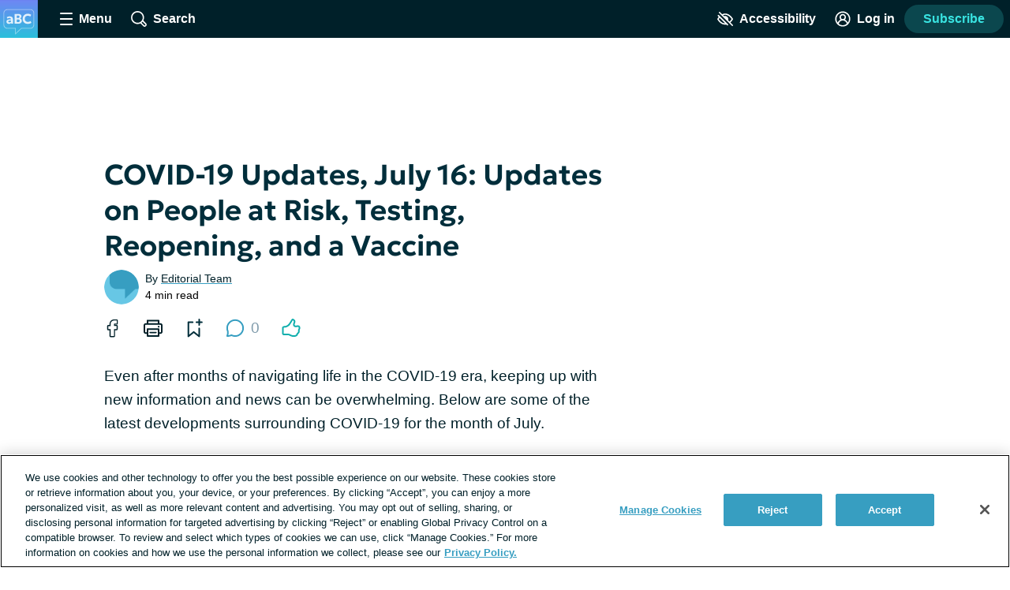

--- FILE ---
content_type: text/css; charset=utf-8
request_url: https://advancedbreastcancer.net/_nuxt/PaginatedList.8U0RSRRT.css
body_size: -122
content:
.paginated-list__empty-message[data-v-8a38283d]{margin-bottom:32px}


--- FILE ---
content_type: text/css; charset=utf-8
request_url: https://advancedbreastcancer.net/_nuxt/ReactionMenu.DGQI5YMz.css
body_size: 1890
content:
@keyframes like-shimmy-6d1082f7{0%{transform:rotate(0) translateY(0) scale(1)}15%{transform:rotate(14deg) translateY(3px) scale(.9)}30%{transform:rotate(-8deg) translateY(-4px) scale(1.1)}40%{transform:rotate(-10deg) translateY(-3px) scale(1.1)}60%{transform:rotate(0) translateY(0) scale(1)}to{transform:rotate(0) translateY(0) scale(1)}}@keyframes support-shimmy-6d1082f7{0%{transform:scale(1)}10%{transform:scale(1.2)}30%{transform:scale(1)}40%{transform:scale(1.2)}60%{transform:scale(1)}to{transform:scale(1)}}@keyframes sad-shimmy-6d1082f7{0%{transform:scale(1)}35%{transform:scale(1.2)}50%{transform:scale(1.2)}60%{transform:scale(.95)}65%{transform:scale(1)}to{transform:scale(1)}}@keyframes wow-shimmy-6d1082f7{0%{transform:scale(1)}20%{transform:scale(1.3)}30%{transform:scale(1.2)}40%{transform:scale(1.3)}60%{transform:scale(1)}to{transform:scale(1)}}@keyframes same-shimmy-6d1082f7{0%{transform:rotate(0) translateY(0) scale(1)}10%{transform:rotate(0) translateY(-5px) scale(1.1)}20%{transform:rotate(10deg) translateY(-3px) scale(1.1)}40%{transform:rotate(-16deg) translateY(-3px) scale(1.1)}60%{transform:rotate(0) translateY(0) scale(1)}to{transform:rotate(0) translateY(0) scale(1)}}.reaction-button[data-v-6d1082f7]{align-items:center;background:#e2fcfc;border:0;border-radius:22px;cursor:pointer;display:flex;font-size:.875rem;gap:4px;height:44px;padding:0 12px;transition:background .2s}.contrast-light .reaction-button[data-v-6d1082f7]{background:#fff;border:2px solid #000;box-shadow:none;color:#000}.contrast-dark .reaction-button[data-v-6d1082f7]{background:#000;border:2px solid #fff;box-shadow:none;color:#fff}.reaction-button[data-v-6d1082f7]:hover{background:#b7f5f4}.contrast-light .reaction-button[data-v-6d1082f7]:hover{background:#d9dfe3}.contrast-dark .reaction-button[data-v-6d1082f7]:hover{background:#5e676d}.forum-thread__header .reaction-button[data-v-6d1082f7]{background:transparent}.forum-thread__header .reaction-button[data-v-6d1082f7]:hover{background:#b7f5f4}.contrast-light .forum-thread__header .reaction-button[data-v-6d1082f7]:hover{background:#d9dfe3}.contrast-dark .forum-thread__header .reaction-button[data-v-6d1082f7]:hover{background:#5e676d}.single-message .reaction-button[data-v-6d1082f7]{justify-content:center;padding:0;width:44px}.single-message__sent-reaction .reaction-button[data-v-6d1082f7]{background:transparent;pointer-events:none}.contrast-dark .single-message__sent-reaction .reaction-button[data-v-6d1082f7],.contrast-light .single-message__sent-reaction .reaction-button[data-v-6d1082f7]{border:0}.social-share .reaction-button[data-v-6d1082f7]{background:transparent;border-radius:22px;padding:0 10px}.social-share .reaction-button[data-v-6d1082f7]:hover{background:#b7f5f4}.contrast-light .social-share .reaction-button[data-v-6d1082f7]:hover{background:#d9dfe3}.contrast-dark .social-share .reaction-button[data-v-6d1082f7]:hover{background:#5e676d}.contrast-dark .social-share .reaction-button[data-v-6d1082f7],.contrast-light .social-share .reaction-button[data-v-6d1082f7]{border:0}.reaction-menu--open .reaction-button[data-v-6d1082f7]{border-radius:22px 22px 0 0;position:relative}.contrast-dark .reaction-menu--open .reaction-button[data-v-6d1082f7]:after,.contrast-light .reaction-menu--open .reaction-button[data-v-6d1082f7]:after{background:inherit;bottom:-4px;content:"";display:block;height:4px;left:0;position:absolute;right:0;transition:background .2s;z-index:1}.forum-thread__header .reaction-menu--open .reaction-button[data-v-6d1082f7]{background:#e2fcfc}.contrast-light .forum-thread__header .reaction-menu--open .reaction-button[data-v-6d1082f7]{background:#fff}.contrast-dark .forum-thread__header .reaction-menu--open .reaction-button[data-v-6d1082f7]{background:#000}.forum-thread__header .reaction-menu--open .reaction-button[data-v-6d1082f7]:hover{background:#b7f5f4}.contrast-light .forum-thread__header .reaction-menu--open .reaction-button[data-v-6d1082f7]:hover{background:#d9dfe3}.contrast-dark .forum-thread__header .reaction-menu--open .reaction-button[data-v-6d1082f7]:hover{background:#5e676d}.social-share .reaction-menu--open .reaction-button[data-v-6d1082f7]{background:#e2fcfc}.contrast-light .social-share .reaction-menu--open .reaction-button[data-v-6d1082f7]{background:#fff;border:2px solid #000;box-shadow:none}.contrast-dark .social-share .reaction-menu--open .reaction-button[data-v-6d1082f7]{background:#000;border:2px solid #fff;box-shadow:none}.social-share .reaction-menu--open .reaction-button[data-v-6d1082f7]:hover{background:#b7f5f4}.contrast-light .social-share .reaction-menu--open .reaction-button[data-v-6d1082f7]:hover{background:#d9dfe3}.contrast-dark .social-share .reaction-menu--open .reaction-button[data-v-6d1082f7]:hover{background:#5e676d}.contrast-dark .social-share .reaction-menu--open .reaction-button[data-v-6d1082f7],.contrast-light .social-share .reaction-menu--open .reaction-button[data-v-6d1082f7]{padding:0 8px}.reaction-menu--opened-up .reaction-button[data-v-6d1082f7]{border-radius:0 0 22px 22px}.contrast-dark .reaction-menu--opened-up .reaction-button[data-v-6d1082f7]:after,.contrast-light .reaction-menu--opened-up .reaction-button[data-v-6d1082f7]:after{bottom:auto;top:-4px}.reaction-button__icon[data-v-6d1082f7]{height:28px;width:28px}.social-share .reaction-button__icon[data-v-6d1082f7]{height:24px;width:24px}.reaction-button__icon--default[data-v-6d1082f7]{fill:#0eaeac}.contrast-light .reaction-button__icon--default[data-v-6d1082f7]{fill:#000}.contrast-dark .reaction-button__icon--default[data-v-6d1082f7]{fill:#fff}.reaction-button__icon--like[data-v-6d1082f7]{animation:like-shimmy-6d1082f7 2s ease;transform-origin:center}.reaction-button__icon--support[data-v-6d1082f7]{animation:support-shimmy-6d1082f7 2s ease-out;transform-origin:center}.reaction-button__icon--sad[data-v-6d1082f7]{animation:sad-shimmy-6d1082f7 2s linear;transform-origin:center 80%}.reaction-button__icon--wow[data-v-6d1082f7]{animation:wow-shimmy-6d1082f7 2s ease-in}.reaction-button__icon--same[data-v-6d1082f7]{animation:same-shimmy-6d1082f7 2s ease;transform-origin:bottom}.reaction-button__count[data-v-6d1082f7]{font-weight:600}.single-message .reaction-button__count[data-v-6d1082f7]{display:none}.social-share .reaction-button__count[data-v-6d1082f7]{color:#819cac;font-size:1.1875rem;font-weight:400;margin-left:4px}.contrast-light .social-share .reaction-button__count[data-v-6d1082f7]{color:#000}.contrast-dark .social-share .reaction-button__count[data-v-6d1082f7]{color:#fff}.reaction-button__text[data-v-6d1082f7]{font-weight:600}@media print,screen and (max-width:399px){.reaction-button__text[data-v-6d1082f7]{left:-99999px;position:absolute;top:0}}.reaction-button--condensed .reaction-button__text[data-v-6d1082f7]{left:-99999px;position:absolute;top:0}.contrast-dark .reaction-button .reaction-button__icon--like,.contrast-light .reaction-button .reaction-button__icon--like,.reaction-button .reaction-button__icon--like{fill:#0eaeac}.contrast-dark .reaction-button .reaction-button__icon--like .reaction-icon-background,.contrast-light .reaction-button .reaction-button__icon--like .reaction-icon-background,.reaction-button .reaction-button__icon--like .reaction-icon-background{fill:#39e3e1}.contrast-dark .reaction-button .reaction-button__icon--support,.contrast-light .reaction-button .reaction-button__icon--support,.reaction-button .reaction-button__icon--support{fill:#ee394e}.contrast-dark .reaction-button .reaction-button__icon--support .reaction-icon-background,.contrast-light .reaction-button .reaction-button__icon--support .reaction-icon-background,.reaction-button .reaction-button__icon--support .reaction-icon-background{fill:#ffbdc5}.contrast-dark .reaction-button .reaction-button__icon--sad,.contrast-light .reaction-button .reaction-button__icon--sad,.reaction-button .reaction-button__icon--sad{fill:#187fb0}.contrast-dark .reaction-button .reaction-button__icon--sad .reaction-icon-background,.contrast-light .reaction-button .reaction-button__icon--sad .reaction-icon-background,.reaction-button .reaction-button__icon--sad .reaction-icon-background{fill:#61ccff}.contrast-dark .reaction-button .reaction-button__icon--wow,.contrast-light .reaction-button .reaction-button__icon--wow,.reaction-button .reaction-button__icon--wow{fill:#ed3870}.contrast-dark .reaction-button .reaction-button__icon--wow .reaction-icon-background,.contrast-light .reaction-button .reaction-button__icon--wow .reaction-icon-background,.reaction-button .reaction-button__icon--wow .reaction-icon-background{fill:#ffc0d3}.contrast-dark .reaction-button .reaction-button__icon--same,.contrast-light .reaction-button .reaction-button__icon--same,.reaction-button .reaction-button__icon--same{fill:#f7a346}.contrast-dark .reaction-button .reaction-button__icon--same .reaction-icon-background,.contrast-light .reaction-button .reaction-button__icon--same .reaction-icon-background,.reaction-button .reaction-button__icon--same .reaction-icon-background{fill:#ffdbb3}@keyframes like-shimmy-b835417f{0%{transform:rotate(0) translateY(0) scale(1)}15%{transform:rotate(14deg) translateY(3px) scale(.9)}30%{transform:rotate(-8deg) translateY(-4px) scale(1.1)}40%{transform:rotate(-10deg) translateY(-3px) scale(1.1)}60%{transform:rotate(0) translateY(0) scale(1)}to{transform:rotate(0) translateY(0) scale(1)}}@keyframes support-shimmy-b835417f{0%{transform:scale(1)}10%{transform:scale(1.2)}30%{transform:scale(1)}40%{transform:scale(1.2)}60%{transform:scale(1)}to{transform:scale(1)}}@keyframes sad-shimmy-b835417f{0%{transform:scale(1)}35%{transform:scale(1.2)}50%{transform:scale(1.2)}60%{transform:scale(.95)}65%{transform:scale(1)}to{transform:scale(1)}}@keyframes wow-shimmy-b835417f{0%{transform:scale(1)}20%{transform:scale(1.3)}30%{transform:scale(1.2)}40%{transform:scale(1.3)}60%{transform:scale(1)}to{transform:scale(1)}}@keyframes same-shimmy-b835417f{0%{transform:rotate(0) translateY(0) scale(1)}10%{transform:rotate(0) translateY(-5px) scale(1.1)}20%{transform:rotate(10deg) translateY(-3px) scale(1.1)}40%{transform:rotate(-16deg) translateY(-3px) scale(1.1)}60%{transform:rotate(0) translateY(0) scale(1)}to{transform:rotate(0) translateY(0) scale(1)}}.reaction-grid .reaction-option[data-v-b835417f]{display:inline-block;margin:8px;padding:2px 0;vertical-align:top}.reaction-grid .reaction-option--selected[data-v-b835417f]{background:#eaf8fc;border-radius:8px}.contrast-light .reaction-grid .reaction-option--selected[data-v-b835417f]{background:#fff;border:2px solid #000;box-shadow:none}.contrast-dark .reaction-grid .reaction-option--selected[data-v-b835417f]{background:#000;border:2px solid #fff;box-shadow:none}.reaction-option__button[data-v-b835417f]{background:transparent;border:0;cursor:pointer;font-size:.875rem;font-weight:600;transition:background .2s}.contrast-light .reaction-option__button[data-v-b835417f]{color:#000}.contrast-dark .reaction-option__button[data-v-b835417f]{color:#fff}.reaction-grid .reaction-option__button[data-v-b835417f]{min-width:80px}.reaction-menu .reaction-option__button[data-v-b835417f]{align-items:center;display:flex;gap:4px;height:44px;padding:0 12px;transition:background .2s;width:100%}.reaction-menu .reaction-option__button[data-v-b835417f]:hover{background:#b7f5f4}.contrast-light .reaction-menu .reaction-option__button[data-v-b835417f]:hover{background:#d9dfe3}.contrast-dark .reaction-menu .reaction-option__button[data-v-b835417f]:hover{background:#5e676d}.social-share .reaction-option__button[data-v-b835417f]{padding:0 8px}.reaction-grid .reaction-option__icon[data-v-b835417f]{display:block;height:40px;margin:0 auto 4px;width:40px}.contrast-light .reaction-grid .reaction-option__icon[data-v-b835417f]{fill:#000}.contrast-dark .reaction-grid .reaction-option__icon[data-v-b835417f]{fill:#fff}.reaction-menu .reaction-option__icon[data-v-b835417f]{fill:#002029;height:28px;width:28px}.contrast-light .reaction-menu .reaction-option__icon[data-v-b835417f]{fill:#000}.contrast-dark .reaction-menu .reaction-option__icon[data-v-b835417f]{fill:#fff}.social-share .reaction-option__icon[data-v-b835417f]{height:24px;width:24px}.reaction-option__button--like:hover .reaction-option__icon[data-v-b835417f]{animation:like-shimmy-b835417f 2s ease infinite;transform-origin:center}.reaction-option__button--support:hover .reaction-option__icon[data-v-b835417f]{animation:support-shimmy-b835417f 2s ease-out infinite;transform-origin:center}.reaction-option__button--sad:hover .reaction-option__icon[data-v-b835417f]{animation:sad-shimmy-b835417f 2s linear infinite;transform-origin:center 80%}.reaction-option__button--wow:hover .reaction-option__icon[data-v-b835417f]{animation:wow-shimmy-b835417f 2s ease-in infinite}.reaction-option__button--same:hover .reaction-option__icon[data-v-b835417f]{animation:same-shimmy-b835417f 2s ease infinite;transform-origin:bottom}.reaction-option__count[data-v-b835417f]{display:inline-block}.reaction-menu .reaction-option__count[data-v-b835417f]{color:#5e676d}.contrast-light .reaction-menu .reaction-option__count[data-v-b835417f]{color:#000}.contrast-dark .reaction-menu .reaction-option__count[data-v-b835417f]{color:#fff}@media print,screen and (min-width:900px){.reaction-option__button--like:hover svg{fill:#0eaeac}.reaction-option__button--like:hover .reaction-icon-background{fill:#39e3e1}.reaction-option__button--like:hover .reaction-option__count{color:#0eaeac}}.reaction-option--selected .reaction-option__button--like svg{fill:#0eaeac}.reaction-option--selected .reaction-option__button--like .reaction-icon-background{fill:#39e3e1}.reaction-option--selected .reaction-option__button--like .reaction-option__count{color:#0eaeac}.contrast-light .reaction-option--selected .reaction-option__button--like .reaction-option__count{color:#000}.contrast-dark .reaction-option--selected .reaction-option__button--like .reaction-option__count{color:#fff}.reaction-grid .reaction-option__button--like{fill:#0eaeac}.reaction-grid .reaction-option__button--like .reaction-option__count{color:#0eaeac}.contrast-light .reaction-grid .reaction-option__button--like .reaction-option__count{color:#000}.contrast-dark .reaction-grid .reaction-option__button--like .reaction-option__count{color:#fff}@media print,screen and (min-width:900px){.reaction-option__button--support:hover svg{fill:#ee394e}.reaction-option__button--support:hover .reaction-icon-background{fill:#ffbdc5}.reaction-option__button--support:hover .reaction-option__count{color:#ee394e}}.reaction-option--selected .reaction-option__button--support svg{fill:#ee394e}.reaction-option--selected .reaction-option__button--support .reaction-icon-background{fill:#ffbdc5}.reaction-option--selected .reaction-option__button--support .reaction-option__count{color:#ee394e}.contrast-light .reaction-option--selected .reaction-option__button--support .reaction-option__count{color:#000}.contrast-dark .reaction-option--selected .reaction-option__button--support .reaction-option__count{color:#fff}.reaction-grid .reaction-option__button--support{fill:#ee394e}.reaction-grid .reaction-option__button--support .reaction-option__count{color:#ee394e}.contrast-light .reaction-grid .reaction-option__button--support .reaction-option__count{color:#000}.contrast-dark .reaction-grid .reaction-option__button--support .reaction-option__count{color:#fff}@media print,screen and (min-width:900px){.reaction-option__button--sad:hover svg{fill:#187fb0}.reaction-option__button--sad:hover .reaction-icon-background{fill:#61ccff}.reaction-option__button--sad:hover .reaction-option__count{color:#187fb0}}.reaction-option--selected .reaction-option__button--sad svg{fill:#187fb0}.reaction-option--selected .reaction-option__button--sad .reaction-icon-background{fill:#61ccff}.reaction-option--selected .reaction-option__button--sad .reaction-option__count{color:#187fb0}.contrast-light .reaction-option--selected .reaction-option__button--sad .reaction-option__count{color:#000}.contrast-dark .reaction-option--selected .reaction-option__button--sad .reaction-option__count{color:#fff}.reaction-grid .reaction-option__button--sad{fill:#187fb0}.reaction-grid .reaction-option__button--sad .reaction-option__count{color:#187fb0}.contrast-light .reaction-grid .reaction-option__button--sad .reaction-option__count{color:#000}.contrast-dark .reaction-grid .reaction-option__button--sad .reaction-option__count{color:#fff}@media print,screen and (min-width:900px){.reaction-option__button--wow:hover svg{fill:#ed3870}.reaction-option__button--wow:hover .reaction-icon-background{fill:#ffc0d3}.reaction-option__button--wow:hover .reaction-option__count{color:#ed3870}}.reaction-option--selected .reaction-option__button--wow svg{fill:#ed3870}.reaction-option--selected .reaction-option__button--wow .reaction-icon-background{fill:#ffc0d3}.reaction-option--selected .reaction-option__button--wow .reaction-option__count{color:#ed3870}.contrast-light .reaction-option--selected .reaction-option__button--wow .reaction-option__count{color:#000}.contrast-dark .reaction-option--selected .reaction-option__button--wow .reaction-option__count{color:#fff}.reaction-grid .reaction-option__button--wow{fill:#ed3870}.reaction-grid .reaction-option__button--wow .reaction-option__count{color:#ed3870}.contrast-light .reaction-grid .reaction-option__button--wow .reaction-option__count{color:#000}.contrast-dark .reaction-grid .reaction-option__button--wow .reaction-option__count{color:#fff}@media print,screen and (min-width:900px){.reaction-option__button--same:hover svg{fill:#f7a346}.reaction-option__button--same:hover .reaction-icon-background{fill:#ffdbb3}.reaction-option__button--same:hover .reaction-option__count{color:#f7a346}}.reaction-option--selected .reaction-option__button--same svg{fill:#f7a346}.reaction-option--selected .reaction-option__button--same .reaction-icon-background{fill:#ffdbb3}.reaction-option--selected .reaction-option__button--same .reaction-option__count{color:#f7a346}.contrast-light .reaction-option--selected .reaction-option__button--same .reaction-option__count{color:#000}.contrast-dark .reaction-option--selected .reaction-option__button--same .reaction-option__count{color:#fff}.reaction-grid .reaction-option__button--same{fill:#f7a346}.reaction-grid .reaction-option__button--same .reaction-option__count{color:#f7a346}.contrast-light .reaction-grid .reaction-option__button--same .reaction-option__count{color:#000}.contrast-dark .reaction-grid .reaction-option__button--same .reaction-option__count{color:#fff}.reaction-menu[data-v-28716740]{list-style-type:none;position:relative}.reaction-menu--open[data-v-28716740]{z-index:4}.reaction-menu__options[data-v-28716740]{background:#e2fcfc;border-radius:0 0 22px 22px;min-width:100%;overflow:hidden;position:absolute}.contrast-light .reaction-menu__options[data-v-28716740]{background:#fff;border:2px solid #000;box-shadow:none}.contrast-dark .reaction-menu__options[data-v-28716740]{background:#000;border:2px solid #fff;box-shadow:none}@media print,screen and (max-width:399px){.reaction-menu__options[data-v-28716740]{border-radius:0 22px 22px}.reaction-menu--opened-up .reaction-menu__options[data-v-28716740]{border-radius:22px 22px 22px 0}.reaction-menu--opened-left .reaction-menu__options[data-v-28716740]{border-radius:22px 0 22px 22px;right:0}.reaction-menu--opened-up.reaction-menu--opened-left .reaction-menu__options[data-v-28716740]{border-radius:22px 22px 0}}.reaction-menu--opened-up .reaction-menu__options[data-v-28716740]{border-radius:22px 22px 0 0;bottom:44px}.reaction-menu--condensed .reaction-menu__options[data-v-28716740]{border-radius:0 22px 22px}.reaction-menu--condensed.reaction-menu--opened-up .reaction-menu__options[data-v-28716740]{border-radius:22px 22px 22px 0}.reaction-menu--condensed.reaction-menu--opened-left .reaction-menu__options[data-v-28716740]{border-radius:22px 0 22px 22px;right:0}.reaction-menu--condensed.reaction-menu--opened-up.reaction-menu--opened-left .reaction-menu__options[data-v-28716740]{border-radius:22px 22px 0}


--- FILE ---
content_type: text/css; charset=utf-8
request_url: https://advancedbreastcancer.net/_nuxt/PostTeaser.BvqQFagg.css
body_size: 1371
content:
.masthead[data-v-e21349d0]{display:block}.contrast-light .masthead[data-v-e21349d0]{filter:grayscale(100%) brightness(60%) contrast(100)}.contrast-dark .masthead[data-v-e21349d0]{filter:grayscale(100%) brightness(60%) contrast(100) invert(1)}.masthead--home[data-v-e21349d0]{height:64px;margin:24px auto 16px;max-width:calc(100% - 32px)}@media print,screen and (min-width:900px){.masthead--home[data-v-e21349d0]{height:76px}}.masthead--teaser[data-v-e21349d0]{height:40px}.post-teaser-image[data-v-845c44ee]{height:0;max-width:100%;padding-bottom:38.1481481481%;position:relative}@media print,screen and (min-width:900px){.homepage-slider .post-teaser-image[data-v-845c44ee]{min-height:100%;padding-bottom:52.3529411765%}}.feature-section .post-teaser--legacy-image .post-teaser-image[data-v-845c44ee]{padding-bottom:28.9%;padding-top:14.3721712538%}@media print,screen and (min-width:900px){.feature-section .post-teaser--legacy-image .post-teaser-image[data-v-845c44ee]{padding-top:0}}.post-teaser-image__image[data-v-845c44ee]{height:100%;-o-object-fit:cover;object-fit:cover;position:absolute;top:0;width:100%}.paginated-list__item .post-teaser-image__image[data-v-845c44ee]{left:auto;position:absolute;top:50%;transform:translateY(-50%)}.feature-section .post-teaser--legacy-image .post-teaser-image__image[data-v-845c44ee]{max-width:150%;width:150%}@media print,screen and (min-width:900px){.feature-section .post-teaser--legacy-image .post-teaser-image__image[data-v-845c44ee]{max-width:100%}}.feature-section .post-teaser--legacy-image.post-teaser--left .post-teaser-image__image[data-v-845c44ee]{right:0}.feature-section .post-teaser--legacy-image.post-teaser--right .post-teaser-image__image[data-v-845c44ee]{left:0}.post-teaser[data-v-d348a88d]{background:#fff;border-radius:6px;box-shadow:0 0 10px 2px #b3c4cd4d;display:block;margin:24px 0 0;padding:24px 24px 32px;position:relative}.contrast-light .post-teaser[data-v-d348a88d]{background:#fff;box-shadow:none;outline:2px solid #000}.contrast-dark .post-teaser[data-v-d348a88d]{background:#000;box-shadow:none;outline:2px solid #fff}.contrast-low .post-teaser[data-v-d348a88d]{background:#d9dfe3}.paginated-list__item .post-teaser[data-v-d348a88d]{margin:24px auto 0;max-width:640px}.homepage-slider .post-teaser[data-v-d348a88d]{background:transparent;box-shadow:none;box-sizing:border-box;margin:0;max-width:1080px;padding:0;width:100%}.contrast-dark .homepage-slider .post-teaser[data-v-d348a88d],.contrast-light .homepage-slider .post-teaser[data-v-d348a88d]{outline:0}@media print,screen and (min-width:900px){.homepage-slider .post-teaser[data-v-d348a88d]{align-items:flex-start;display:flex;height:100%}}.homepage-recents .post-teaser[data-v-d348a88d]{flex:1;margin:0;min-width:272px}.homepage-engagement .post-teaser[data-v-d348a88d]{margin:0}.homepage-collections .post-teaser[data-v-d348a88d]{flex:1;margin:0}@media print,screen and (min-width:900px){.columns--1 .post-teaser[data-v-d348a88d]{background:transparent;box-shadow:none;display:flex;padding:0}.contrast-dark .columns--1 .post-teaser[data-v-d348a88d],.contrast-light .columns--1 .post-teaser[data-v-d348a88d]{outline:0}}.feature-section .post-teaser[data-v-d348a88d]{background:transparent;box-shadow:none;box-sizing:border-box;display:flex;flex-direction:column;margin:0;padding:0}.contrast-dark .feature-section .post-teaser[data-v-d348a88d],.contrast-light .feature-section .post-teaser[data-v-d348a88d]{outline:0}@media print,screen and (min-width:900px){.feature-section .post-teaser[data-v-d348a88d]{align-items:center;flex-direction:row;justify-content:space-between;margin:0 auto;max-width:1000px;min-height:300px}}.trending-topics .post-teaser[data-v-d348a88d]{margin:16px 0 0}.journai-results .post-teaser[data-v-d348a88d]{margin:0}.contrast-low .journai-results .post-teaser[data-v-d348a88d]{background:#d9dfe3}.post-teaser--draft[data-v-d348a88d]{outline:3px solid red}.post-teaser--draft[data-v-d348a88d]:hover:after{background:red;content:"draft";padding:3px 12px;position:absolute;top:0}@media print,screen and (min-width:600px){.feature-section .post-teaser--right.post-teaser--legacy-image[data-v-d348a88d]{justify-content:flex-end}}.post-teaser__image-link[data-v-d348a88d]{border-radius:6px 6px 0 0;display:block;margin:-24px -24px 16px;overflow:hidden}@media print,screen and (min-width:600px){.post-teaser__image-link[data-v-d348a88d]{margin:-24px -24px 32px}}@media print,screen and (min-width:900px){.homepage-slider .post-teaser__image-link[data-v-d348a88d]{align-self:stretch;border-radius:0;flex-shrink:0;margin:0;width:60%}}.homepage-recents .post-teaser__image-link[data-v-d348a88d]{display:none}.feature-section .post-teaser__image-link[data-v-d348a88d]{margin:0 auto 16px;order:1;width:72%}@media print,screen and (min-width:900px){.feature-section .post-teaser__image-link[data-v-d348a88d]{flex:0 0 500px;margin:0;width:auto}.feature-section .post-teaser--right .post-teaser__image-link[data-v-d348a88d]{order:0}}.feature-section .post-teaser--legacy-image .post-teaser__image-link[data-v-d348a88d]{width:100%}@media print,screen and (min-width:900px){.feature-section .post-teaser--legacy-image .post-teaser__image-link[data-v-d348a88d]{left:50%;position:absolute;top:50%;transform:translate(-50%,-50%)}.columns--1 .post-teaser__image-link[data-v-d348a88d]{align-self:center;flex:2;margin:0}}.post-teaser__bookmark-type[data-v-d348a88d]{color:#5e676d;font-size:.875rem;font-weight:800;line-height:1.25;margin-bottom:8px;text-transform:uppercase}.contrast-light .post-teaser__bookmark-type[data-v-d348a88d]{color:#000}.contrast-dark .post-teaser__bookmark-type[data-v-d348a88d]{color:#fff}.font-lg .post-teaser__bookmark-type[data-v-d348a88d]{font-size:1.25rem;line-height:calc(1.25rem + 8px)}.font-xl .post-teaser__bookmark-type[data-v-d348a88d]{font-size:1.375rem;line-height:calc(1.375rem + 8px)}.post-teaser__homepage-engagement-label[data-v-d348a88d]{color:#819cac;display:inline-block;font-family:geologica-variable,sans-serif;font-size:.75rem;font-weight:800;line-height:1;margin-bottom:8px;text-transform:uppercase}.post-teaser--compact .post-teaser__content[data-v-d348a88d]{display:inline-block}.homepage-slider .post-teaser__content[data-v-d348a88d]{margin:0 auto;max-width:600px;width:calc(100% - 48px)}@media print,screen and (min-width:900px){.homepage-slider .post-teaser__content[data-v-d348a88d]{align-self:center;padding:8px 40px;width:40%}}.feature-section .post-teaser__content[data-v-d348a88d]{padding:32px 32px 16px}@media print,screen and (min-width:900px){.feature-section .post-teaser__content[data-v-d348a88d]{padding:32px}}.feature-section .post-teaser--legacy-image .post-teaser__content[data-v-d348a88d]{z-index:1}@media print,screen and (min-width:900px){.feature-section .post-teaser--legacy-image .post-teaser__content[data-v-d348a88d]{max-width:480px}.columns--1 .post-teaser__content[data-v-d348a88d]{flex:1;margin-left:24px}}.post-teaser__heading[data-v-d348a88d]{margin-bottom:8px}.layout--cas .post-teaser__heading[data-v-d348a88d]{font-size:1.5rem}@media print,screen and (min-width:900px){.layout--cas .post-teaser__heading[data-v-d348a88d]{font-size:2rem}}.font-lg .layout--cas .post-teaser__heading[data-v-d348a88d]{font-size:2.25rem}.font-xl .layout--cas .post-teaser__heading[data-v-d348a88d]{font-size:2.5rem}.feature-section .post-teaser__heading[data-v-d348a88d]{color:#fff}.font-lg .journai-results .post-teaser__heading[data-v-d348a88d],.font-xl .journai-results .post-teaser__heading[data-v-d348a88d]{font-size:1.25rem;line-height:1.25}@media print,screen and (min-width:900px){.font-lg .journai-results .post-teaser__heading[data-v-d348a88d],.font-xl .journai-results .post-teaser__heading[data-v-d348a88d]{font-size:1.375rem;line-height:1.25}}.contrast-light .post-teaser__heading-link[data-v-d348a88d]:hover{color:#5e676d}.contrast-dark .post-teaser__heading-link[data-v-d348a88d]:hover{color:#b3c4cd}.feature-section .post-teaser__heading-link[data-v-d348a88d]:hover{color:#fff}.post-teaser__summary[data-v-d348a88d]{font-size:1rem;line-height:1.4;margin-bottom:8px;overflow-wrap:break-word;white-space:pre-wrap}.font-lg .post-teaser__summary[data-v-d348a88d]{font-size:24px;line-height:32px}.font-xl .post-teaser__summary[data-v-d348a88d]{font-size:30px;line-height:38px}.layout--cas .post-teaser__summary[data-v-d348a88d]{font-size:1.125rem}.font-lg .layout--cas .post-teaser__summary[data-v-d348a88d]{font-size:24px;line-height:32px}.font-xl .layout--cas .post-teaser__summary[data-v-d348a88d]{font-size:30px;line-height:38px}.feature-section .post-teaser__summary[data-v-d348a88d]{color:#fff}.contrast-light .feature-section .post-teaser__summary[data-v-d348a88d]{color:#000}.contrast-dark .feature-section .post-teaser__summary[data-v-d348a88d]{color:#fff}.font-lg .journai-results .post-teaser__summary[data-v-d348a88d],.font-xl .journai-results .post-teaser__summary[data-v-d348a88d]{font-size:1rem;line-height:1.4}.post-teaser__footer[data-v-d348a88d]{align-items:center;display:flex;margin-bottom:16px}.homepage-slider .post-teaser__footer[data-v-d348a88d]{margin-bottom:0}.homepage-slider--parent .post-teaser__footer[data-v-d348a88d],.post-teaser--quiz .post-teaser__footer[data-v-d348a88d]{display:none}.post-teaser__footer--is-last[data-v-d348a88d]{margin-bottom:0}


--- FILE ---
content_type: text/javascript; charset=utf-8
request_url: https://advancedbreastcancer.net/_nuxt/CgK-feUZ.js
body_size: 704
content:
import{_ as l}from"./DFRmIXyT.js";import{_ as p,x as h,q as g,c as o,k as n,o as s,e as r,b as i,a as b,w as y,f,t as m,g as j,p as x}from"./Bj8aCBB1.js";const a={page:"posts",post:"posts",cas:"posts",gallery:"posts",graphic:"posts",quiz:"quizzes",story:"stories",recipe:"recipes",thread:"forums"},k=["thread"],C={name:"EngagementBar",props:{objectType:{type:String,required:!0,validator:c=>g.engagementTypes.includes(c)},theObject:{type:Object,required:!0},commentCount:{type:Number,required:!0}},computed:{...h(x,["siteHasFeature"]),rel(){return this.isUgc()?"ugc nofollow":null},enabledOnSite(){return this.siteHasFeature("Reactions")},canComment(){return this.siteHasFeature("Comments")},commentLink(){return a[this.objectType]==="forums"?`/${a[this.objectType]}/${this.theObject.slug}#forum-thread-discussion`:this.theObject.permalink?`/${this.theObject.permalink}#comment-thread`:`/${a[this.objectType]}/${this.theObject.slug}#comment-thread`},actionIcon(){return this.objectType==="thread"?"reply-arrow":"text-bubble"},textContent(){return this.objectType==="thread"?this.commentCount===1?"reply":"replies":this.commentCount===1?"comment":"comments"},objectId(){return`${this.theObject.id}`}},methods:{isUgc(){return k.includes(this.objectType)}}},O={key:0,class:"engagement-bar","data-test-id":"engagement-bar"},T={class:"engagement-bar__actions","data-test-id":"engagement-bar-actions"},S={key:0,class:"engagement-bar__action-count"},q={class:"engagement-bar__action-text"};function B(c,I,t,v,w,e){const u=l,_=f,d=j;return e.enabledOnSite?(s(),o("div",O,[r("div",T,[i(u,{id:e.objectId,"content-type":t.objectType},null,8,["id","content-type"]),t.theObject.commentStatus!=="closed"&&e.canComment?(s(),b(d,{key:0,to:e.commentLink,class:"engagement-bar__action",rel:e.rel},{default:y(()=>[i(_,{name:e.actionIcon,class:"engagement-bar__action-icon"},null,8,["name"]),t.commentCount!==0?(s(),o("span",S,m(t.commentCount),1)):n("",!0),r("span",q,m(e.textContent),1)]),_:1},8,["to","rel"])):n("",!0)])])):n("",!0)}const E=Object.assign(p(C,[["render",B],["__scopeId","data-v-6f5427c7"]]),{__name:"EngagementBar"});export{E as _};
